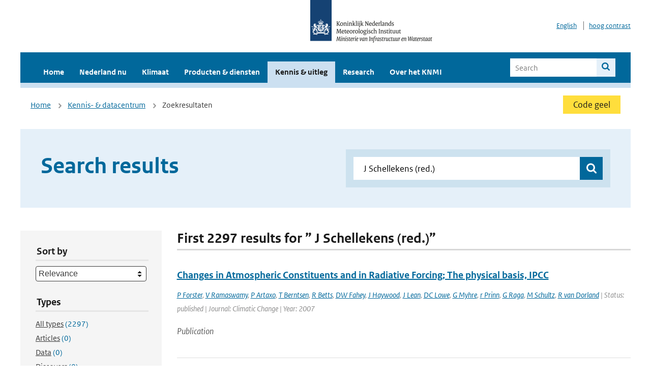

--- FILE ---
content_type: text/html; charset=utf-8
request_url: https://www.knmi.nl/kennis-en-datacentrum/zoekresultaten?page=345&q=+J+Schellekens+%28red.%29&type=data_center_publication
body_size: 30586
content:
<!DOCTYPE html>
<!--[if lte IE 8]>
  <html class="no-js ie" lang="nl">
<![endif]-->
<!--[if gt IE 8]><!-->
  <html class="no-js" lang="nl">
<!--<![endif]-->
<head>
  <meta charset="utf-8" />
  <title>KNMI - Kennis &amp; uitleg</title>
  <meta name="description" content="Kennis en uitleg over onderwerpen op het gebied van weer, klimaat en seismologie. Verder onder meer een verwijziging naar klimaatdata met informatie over weer in het verleden. Experts kunnen terecht bij de KNMI Climate Explorer en het KNMI Dataplatform.
">
  <meta name="author" content="" />
  <meta name="viewport" content="width=device-width, initial-scale=1.0" />
  <link rel="shortcut icon" href="/assets/favicon-e5933646f5d8fe2d10b77fac3407738c781e8293699e6285a7ecc4a4d62ee39a.ico" />
  <link rel="apple-touch-icon" href="/assets/apple-touch-icon-34d873d8614be8c7a9ba9354828b2d98e071c7b7c4dd3bc06f6d5511128cf9e6.png" />
  <link rel="stylesheet" href="/assets/application-670fd0580ed0a16493436fc34ebab847fe5a6a202482de3b1b498a5d0c80eb14.css" media="all" data-turbolinks-track="true" />
  <script src="/assets/modernizr/modernizr.min-c210358464829e6a0876292309476f5e50ac865f6d12ae8fc034e06cd4a1a9f9.js" data-turbolinks-track="true"></script>
  <!-- Enable media query support on older browsers -->
  <!--[if lt IE 9]>
    <script src="/assets/respond/respond-f092a47e015986f13a34faaf56f939beac1753fe87006b38bbe9e7e1e9bde98f.js" data-turbolinks-track="true"></script>
  <![endif]-->
  

</head>
<body data-no-turbolink="true" class="">

<script>
  function readCookie(name) {
    var nameEq = name + "=";
    var ca = document.cookie.split(';');
    for(var i=0; i < ca.length; i++) {
      var c = ca[i];
      while (c.charAt(0)==' ') c = c.substring(1, c.length);
      if (c.indexOf(nameEq) == 0) return c.substring(nameEq.length, c.length);
    }
    return null;
  }

  if (readCookie('high_contrast')) {
    document.body.classList.add('high-contrast');
  }
</script>


<a tabindex="0" id="skiplink" href="#mainBody">To main content</a>

<!--[if lt IE 9]>
<div class="browsehappy">
	Je gebruikt een verouderde browser. Voor een betere gebruikerservaring kun je jouw browser upgraden.
</div>
<![endif]-->


  <script type="text/javascript">
    (function(window, document, dataLayerName, id) { window[dataLayerName]=window[dataLayerName]||[],window[dataLayerName].push({start:(new Date).getTime(),event:"stg.start"});var scripts=document.getElementsByTagName('script')[0],tags=document.createElement('script'); function stgCreateCookie(a,b,c){var d="";if(c){var e=new Date;e.setTime(e.getTime()+24*c*60*60*1e3),d="; expires="+e.toUTCString()}document.cookie=a+"="+b+d+"; path=/"} var isStgDebug=(window.location.href.match("stg_debug")||document.cookie.match("stg_debug"))&&!window.location.href.match("stg_disable_debug");stgCreateCookie("stg_debug",isStgDebug?1:"",isStgDebug?14:-1); var qP=[];dataLayerName!=="dataLayer"&&qP.push("data_layer_name="+dataLayerName),isStgDebug&&qP.push("stg_debug");var qPString=qP.length>0?("?"+qP.join("&")):""; tags.async=!0,tags.src="//statistiek.rijksoverheid.nl/containers/"+id+".js"+qPString,scripts.parentNode.insertBefore(tags,scripts); !function(a,n,i){a[n]=a[n]||{};for(var c=0;c<i.length;c++)!function(i){a[n][i]=a[n][i]||{},a[n][i].api=a[n][i].api||function(){var a=[].slice.call(arguments,0);"string"==typeof a[0]&&window[dataLayerName].push({event:n+"."+i+":"+a[0],parameters:[].slice.call(arguments,1)})}}(i[c])}(window,"ppms",["tm","cm"]); })(window, document, 'dataLayer', 'a6ff5401-511d-4ec1-afc4-e0831fbe9ddf');
  </script>
  <noscript><iframe src="//statistiek.rijksoverheid.nl/containers/a6ff5401-511d-4ec1-afc4-e0831fbe9ddf/noscript.html" height="0" width="0" style="display:none;visibility:hidden"></iframe></noscript>

<header class="site-header">
  <div class="wrapper relative">
    <div class="site-header__logowrp">
      <a href="/home">
        <img src="/assets/logo_large-1eaabc639fd87bd3867e4e1e3358711968aad57ca90d766ecdd62f93930abf3b.png" class="site-header__logo large" alt="Logo Koninklijk Nederlands Meteorologisch Instituut | Ministerie van Infrastructuur en Waterstaat" />
        <img src="/assets/logo_small-1baa32513983c8487125691a74eb1059daa8f31f4c8a03da6e92a7f8a3b8e283.svg" class="site-header__logo small" alt="Logo Koninklijk Nederlands Meteorologisch Instituut | Ministerie van Infrastructuur en Waterstaat" />
        <noscript>
          <img class="site-header__logo" width="230" height="79" alt="Logo KNMI" src="/assets/logo_large-1eaabc639fd87bd3867e4e1e3358711968aad57ca90d766ecdd62f93930abf3b.png" />
        </noscript>
      </a>
    </div>
    <div class="site-header__meta">
      <a href="/over-het-knmi/about">English</a>
      <a data-active="normaal contrast" data-inactive="hoog contrast" class="highcontrast-toggle hidden" href="#"></a>
    </div>
  </div>
  <div class="wrapper--navbar">
    <div class="main-navbar">
        <nav>
          <ul>
              <li>
                <a class="" href="/home" target="">
                  Home
                  
                </a>
              </li>
              <li>
                <a class="" href="/nederland-nu/weer" target="">
                  Nederland nu
                  <span class="nav-toggle icon-arrow-small-down" aria-label="Heeft submenu"></span>
                </a>
                  <ul>
    <li><a class="" href="/nederland-nu/weer">Weer</a></li>
    <li><a class="" href="/nederland-nu/seismologie">Seismologie</a></li>
    <li><a class="" href="/nederland-nu/maritiem">Maritiem</a></li>
    <li><a class="" href="/nederland-nu/luchtvaart">Luchtvaart</a></li>
    <li><a class="" href="/nederland-nu/klimatologie">Klimatologie</a></li>
    <li><a class="" href="/nederland-nu/weer/waarschuwingen-en-verwachtingen/caribisch-nederland">Caribisch Nederland</a></li>
</ul>

              </li>
              <li>
                <a class="" href="/klimaat" target="">
                  Klimaat
                  
                </a>
              </li>
              <li>
                <a class="" href="/producten-en-diensten" target="">
                  Producten &amp; diensten
                  
                </a>
              </li>
              <li>
                <a class="is-active" href="/kennis-en-datacentrum" target="">
                  Kennis &amp; uitleg
                  
                </a>
              </li>
              <li>
                <a class="" href="/research" target="">
                  Research
                  
                </a>
              </li>
              <li>
                <a class="" href="/over-het-knmi/over" target="">
                  Over het KNMI
                  <span class="nav-toggle icon-arrow-small-down" aria-label="Heeft submenu"></span>
                </a>
                  <ul>
    <li><a class="" href="/over-het-knmi/over">Over het KNMI</a></li>
    <li><a class="" href="/over-het-knmi/bestuur">Bestuur</a></li>
    <li><a class="" href="/over-het-knmi/kerntaken">Kerntaken</a></li>
    <li><a class="" href="/over-het-knmi/KNMI-werkt-internationaal">Internationaal</a></li>
    <li><a class="" href="/over-het-knmi/vacatures">Werken bij</a></li>
    <li><a class="" href="/over-het-knmi/nieuws">Nieuws</a></li>
    <li><a class="" href="/over-het-knmi/agenda">Agenda</a></li>
    <li><a class="" href="/over-het-knmi/pers">Pers</a></li>
    <li><a class="" href="/over-het-knmi/contact/contactformulier">Contact</a></li>
</ul>

              </li>
          </ul>
        </nav>
      
      <form class="main-navbar__search" autocomplete="off" method="GET" action="/zoeken">
        <fieldset>
          <legend class="main-navbar__search-legend">Legend</legend>
          <div class="main-navbar__search-context">
            <input id="context_search" type="radio" name="context" value="/zoeken" />
            <label for="context_search"><span>Within the site</span></label>
            <input id="context_data_center" type="radio" name="context" value="/kennis-en-datacentrum/zoekresultaten" />
            <label for="context_data_center"><span>Within the datacenter</span></label>
          </div>
          <label class="main-navbar__search-label" for="q">Search</label>
          <input type="text" id="q" name="q" placeholder="Search" />
          <button class="icon-search" type="submit"><span>Search</span></button>
        </fieldset>
      </form>
      <a class="icon-menu main-navbar__toggle" href="#">Menu</a>
    </div>
    <div class="main-navbar__sub">
    </div>
  </div>
</header>

<div class="nav-overlay">
  <a href="#" class="main-navbar__close icon-close">Close</a>
  <div class="nav-overlay__inner"></div>
</div>


<main id="mainBody" tabindex="0"  lang=nl>
  

<div class="partials_wrapper">
    <div class="wrapper js_breadcrumb ">
          <ul class="breadcrumb">
        <li><a class="" href="/">Home</a></li>
        <li><a class="" href="/kennis-en-datacentrum">Kennis- &amp; datacentrum</a></li>
      	<li>Zoekresultaten</li>
  </ul>

        
<div class="weather-small">
    <a href="/nederland-nu/weer/waarschuwingen" class="weather-small__alert weather-small--yellow">
        Code geel
    </a>
</div>

    </div>

    
</div>


<div class="wrapper">
  <div class="hero-text hero-text--searchresults">
    <h1 class="hero-text__heading">Search results</h1>
    <form id="datacenter-search" autocomplete="off" data-input="#datacenter-search-keyword" data-autosuggest="#datacenter-search__autosuggest" class="datacenter-search " action="/kennis-en-datacentrum/zoekresultaten" method="get" >
  <fieldset>
	<legend class="hidden">Doorzoek het data- en kenniscentrum van de KNMI</legend>
    <label for="datacenter-search-keyword" class="hidden"></label>
    <input type="text" id="datacenter-search-keyword" name="q" class="datacenter-search__input" placeholder="Find by keyword" value=" J Schellekens (red.)" />
    <button class="datacenter-search__submit icon-search" type="submit"><span class="hidden">Zoek</span></button>
  
    <div id="datacenter-search__autosuggest"></div>
  </fieldset>
</form>
  </div>
</div>

<div class="wrapper vspace">
  <div class="columns-gutter-offset">
    <div class="columns search-results-wrp">
      <form id="search-filter" method="GET" action="/kennis-en-datacentrum/zoekresultaten" class="col-sm-4 col-md-4 col-lg-3" data-remote="true">
        <fieldset class="search-filter">
  <input type="hidden" name="q" value=" J Schellekens (red.)" />
  <input type="hidden" name="page" value="1" />
  <a href="#" data-target="#search-filter" class="search-filter__close icon-arrow-left search-filter__toggle">Verberg filters</a>
  <fieldset>
    <legend>Sort by</legend>
    <select name="sort" id="sort"><option value="score">Relevance</option>
<option value="date">Date</option></select>
  </fieldset>
  <fieldset>
    <legend>Types</legend>
    <ul class="list-unstyled types">
	<li>
    <input type="radio" id="type_all" name="type" value=""  />
    <label for="type_all"><span class="type-name">All types</span> <span>(2297)</span></label>
  </li>
    <li>
      <input type="radio" id="type_data_center_article" name="type" value="data_center_article"  />
      <label for="type_data_center_article"><span class="type-name">Articles</span> <span>(0)</span></label>
    </li>
    <li>
      <input type="radio" id="type_data_center_dataset" name="type" value="data_center_dataset"  />
      <label for="type_data_center_dataset"><span class="type-name">Data</span> <span>(0)</span></label>
    </li>
    <li>
      <input type="radio" id="type_data_center_discover" name="type" value="data_center_discover"  />
      <label for="type_data_center_discover"><span class="type-name">Discovers</span> <span>(0)</span></label>
    </li>
    <li>
      <input type="radio" id="type_data_center_project" name="type" value="data_center_project"  />
      <label for="type_data_center_project"><span class="type-name">Projects</span> <span>(0)</span></label>
    </li>
    <li>
      <input type="radio" id="type_data_center_publication" name="type" value="data_center_publication" checked="checked" />
      <label for="type_data_center_publication"><span class="type-name">Publications</span> <span>(2297)</span></label>
    </li>
</ul>
  </fieldset>
    <fieldset>
      <legend>Publication types</legend>
      <ul class="list-unstyled">
    <li>
      <input type="checkbox" id="publication_type_knmi_publication" name="publication_types[]" value="knmi_publication"  />
      <label for="publication_type_knmi_publication">KNMI publications <span>(248)</span></label>
    </li>
    <li>
      <input type="checkbox" id="publication_type_journal_article_reviewed" name="publication_types[]" value="journal_article_reviewed"  />
      <label for="publication_type_journal_article_reviewed">Journal articles (peer-reviewed) <span>(1003)</span></label>
    </li>
    <li>
      <input type="checkbox" id="publication_type_journal_article" name="publication_types[]" value="journal_article"  />
      <label for="publication_type_journal_article">Journal articles <span>(628)</span></label>
    </li>
    <li>
      <input type="checkbox" id="publication_type_proceeding" name="publication_types[]" value="proceeding"  />
      <label for="publication_type_proceeding">Proceedings <span>(182)</span></label>
    </li>
    <li>
      <input type="checkbox" id="publication_type_book" name="publication_types[]" value="book"  />
      <label for="publication_type_book">Book <span>(9)</span></label>
    </li>
    <li>
      <input type="checkbox" id="publication_type_thesis" name="publication_types[]" value="thesis"  />
      <label for="publication_type_thesis">Thesis <span>(18)</span></label>
    </li>
    <li>
      <input type="checkbox" id="publication_type_other" name="publication_types[]" value="other"  />
      <label for="publication_type_other">Other <span>(209)</span></label>
    </li>
</ul>
    </fieldset>
    <fieldset>
      <legend>Publication year</legend>
      <div class="years-filter">
        <select id="year_from" name="year_from">
<option value="2016" selected="selected">2016</option>
<option value="2017">2017</option>
<option value="2018">2018</option>
<option value="2019">2019</option>
<option value="2020">2020</option>
<option value="2021">2021</option>
<option value="2022">2022</option>
<option value="2023">2023</option>
<option value="2024">2024</option>
<option value="2025">2025</option>
<option value="2026">2026</option>
</select>

        <span>t/m</span>
        <select id="year_to" name="year_to">
<option value="2016">2016</option>
<option value="2017">2017</option>
<option value="2018">2018</option>
<option value="2019">2019</option>
<option value="2020">2020</option>
<option value="2021">2021</option>
<option value="2022">2022</option>
<option value="2023">2023</option>
<option value="2024">2024</option>
<option value="2025">2025</option>
<option value="2026" selected="selected">2026</option>
</select>

      </div>
    </fieldset>
  <button class="btn btn--blue" type="submit">Filter</button>
</fieldset>

      </form>
      <div class="col-sm-8 col-md-8 col-lg-9">

        <a href="#" data-target="#search-filter" class="search-filter__open margin-bottom-20 icon-filters search-filter__toggle">Toon filters</a>

        <div id="search-results" class="is-loading">
          <h2 class="padding-bottom-5 border-bottom-strong">
    First 2297 results for ” J Schellekens (red.)”
</h2>


  <ol class="search-results">
        <li>

  <a href="/kennis-en-datacentrum/publicatie/changes-in-atmospheric-constituents-and-in-radiative-forcing-the-physical-basis-ipcc" class="search-results__title">Changes in Atmospheric Constituents and in Radiative Forcing; The physical basis, IPCC</a>
  <p class="search-results__intro"></p>


    <span class="search-results__meta">
      <a href="/kennis-en-datacentrum/zoekresultaten?q=P+Forster&amp;type=data_center_publication">P Forster</a>, <a href="/kennis-en-datacentrum/zoekresultaten?q=+V+Ramaswamy&amp;type=data_center_publication"> V Ramaswamy</a>, <a href="/kennis-en-datacentrum/zoekresultaten?q=+P+Artaxo&amp;type=data_center_publication"> P Artaxo</a>, <a href="/kennis-en-datacentrum/zoekresultaten?q=+T+Berntsen&amp;type=data_center_publication"> T Berntsen</a>, <a href="/kennis-en-datacentrum/zoekresultaten?q=+R+Betts&amp;type=data_center_publication"> R Betts</a>, <a href="/kennis-en-datacentrum/zoekresultaten?q=+DW+Fahey&amp;type=data_center_publication"> DW Fahey</a>, <a href="/kennis-en-datacentrum/zoekresultaten?q=+J+Haywood&amp;type=data_center_publication"> J Haywood</a>, <a href="/kennis-en-datacentrum/zoekresultaten?q=+J+Lean&amp;type=data_center_publication"> J Lean</a>, <a href="/kennis-en-datacentrum/zoekresultaten?q=+DC+Lowe&amp;type=data_center_publication"> DC Lowe</a>, <a href="/kennis-en-datacentrum/zoekresultaten?q=+G+Myhre&amp;type=data_center_publication"> G Myhre</a>, <a href="/kennis-en-datacentrum/zoekresultaten?q=+r+Prinn&amp;type=data_center_publication"> r Prinn</a>, <a href="/kennis-en-datacentrum/zoekresultaten?q=+G+Raga&amp;type=data_center_publication"> G Raga</a>, <a href="/kennis-en-datacentrum/zoekresultaten?q=+M+Schultz&amp;type=data_center_publication"> M Schultz</a>, <a href="/kennis-en-datacentrum/zoekresultaten?q=+R+van+Dorland&amp;type=data_center_publication"> R van Dorland</a> | Status: published | Journal: Climatic Change | Year: 2007
    </span>






  <p><span class="search-results__category">Publication</span></p>
</li>

        <li>

  <a href="/kennis-en-datacentrum/publicatie/smogprog-towards-operational-smog-forecasts-using-near-real-time-satellite-measurements" class="search-results__title">SmogProg: Towards operational smog forecasts using near-real-time satellite measurements</a>
  <p class="search-results__intro">Smog forecasting in the Netherlands is a legal task of RIVM, performed in commission of and
paid ...</p>







    <span class="search-results__meta">
      <a href="/kennis-en-datacentrum/zoekresultaten?q=DPJ+Swart&amp;type=data_center_publication">DPJ Swart</a>, <a href="/kennis-en-datacentrum/zoekresultaten?q=+S+Jongen&amp;type=data_center_publication"> S Jongen</a>, <a href="/kennis-en-datacentrum/zoekresultaten?q=+H+Eskes&amp;type=data_center_publication"> H Eskes</a>, <a href="/kennis-en-datacentrum/zoekresultaten?q=+M+Schaap&amp;type=data_center_publication"> M Schaap</a>, <a href="/kennis-en-datacentrum/zoekresultaten?q=+RMA+Timmermans&amp;type=data_center_publication"> RMA Timmermans</a>, <a href="/kennis-en-datacentrum/zoekresultaten?q=+A+Segers&amp;type=data_center_publication"> A Segers</a>, <a href="/kennis-en-datacentrum/zoekresultaten?q=+AMM+Manders&amp;type=data_center_publication"> AMM Manders</a>, <a href="/kennis-en-datacentrum/zoekresultaten?q=+FJ+Sauter&amp;type=data_center_publication"> FJ Sauter</a>, <a href="/kennis-en-datacentrum/zoekresultaten?q=+JPJ+Berkhout&amp;type=data_center_publication"> JPJ Berkhout</a>, <a href="/kennis-en-datacentrum/zoekresultaten?q=+DE+Lolkema&amp;type=data_center_publication"> DE Lolkema</a> | Year: 2008
    </span>

  <p><span class="search-results__category">Publication</span></p>
</li>

        <li>

  <a href="/kennis-en-datacentrum/publicatie/pollution-events-observed-during-caribic-flights-in-the-upper-troposphere-between-south-china-and-the-philippines" class="search-results__title">Pollution events observed during CARIBIC flights in the upper troposphere between South China and the Philippines</a>
  <p class="search-results__intro"></p>


    <span class="search-results__meta">
      <a href="/kennis-en-datacentrum/zoekresultaten?q=SC+Lai&amp;type=data_center_publication">SC Lai</a>, <a href="/kennis-en-datacentrum/zoekresultaten?q=+AK+Baker&amp;type=data_center_publication"> AK Baker</a>, <a href="/kennis-en-datacentrum/zoekresultaten?q=+TJ+Schuck&amp;type=data_center_publication"> TJ Schuck</a>, <a href="/kennis-en-datacentrum/zoekresultaten?q=+PFJ+van+Velthoven&amp;type=data_center_publication"> PFJ van Velthoven</a>, <a href="/kennis-en-datacentrum/zoekresultaten?q=+DE+Oram&amp;type=data_center_publication"> DE Oram</a>, <a href="/kennis-en-datacentrum/zoekresultaten?q=+A+Zahn&amp;type=data_center_publication"> A Zahn</a>, <a href="/kennis-en-datacentrum/zoekresultaten?q=+M+Hermann&amp;type=data_center_publication"> M Hermann</a>, <a href="/kennis-en-datacentrum/zoekresultaten?q=+A+Weigelt&amp;type=data_center_publication"> A Weigelt</a>, <a href="/kennis-en-datacentrum/zoekresultaten?q=+F+Slemr&amp;type=data_center_publication"> F Slemr</a>, <a href="/kennis-en-datacentrum/zoekresultaten?q=+CAM+Brenninkmeijer&amp;type=data_center_publication"> CAM Brenninkmeijer</a>, <a href="/kennis-en-datacentrum/zoekresultaten?q=+H+Ziereis&amp;type=data_center_publication"> H Ziereis</a> | Status: published | Journal: Atm. Chem. Phys. | Volume: 10 | Year: 2010 | First page: 1649 | Last page: 1660 | <a href='https://doi.org/http://www.atmos-chem-phys.net/10/1649/2010/acp-10-1649-2010.pdf' target='_blank'>doi: http://www.atmos-chem-phys.net/10/1649/2010/acp-10-1649-2010.pdf</a>
    </span>






  <p><span class="search-results__category">Publication</span></p>
</li>

        <li>

  <a href="/kennis-en-datacentrum/publicatie/propagation-of-uncertainty-from-observing-systems-and-nwp-into-hydrological-models-cost-731-working-group-2" class="search-results__title">Propagation of uncertainty from observing systems and NWP into hydrological models: COST-731 Working Group 2</a>
  <p class="search-results__intro">The COST-731 action is focused on uncertainty propagation in hydro-meteorological forecasting cha...</p>


    <span class="search-results__meta">
      <a href="/kennis-en-datacentrum/zoekresultaten?q=M+Zappa&amp;type=data_center_publication">M Zappa</a>, <a href="/kennis-en-datacentrum/zoekresultaten?q=+K+Beven&amp;type=data_center_publication"> K Beven</a>, <a href="/kennis-en-datacentrum/zoekresultaten?q=+M+Bruen&amp;type=data_center_publication"> M Bruen</a>, <a href="/kennis-en-datacentrum/zoekresultaten?q=+A+Cofino&amp;type=data_center_publication"> A Cofino</a>, <a href="/kennis-en-datacentrum/zoekresultaten?q=+K+Kok&amp;type=data_center_publication"> K Kok</a>, <a href="/kennis-en-datacentrum/zoekresultaten?q=+E+Martin&amp;type=data_center_publication"> E Martin</a>, <a href="/kennis-en-datacentrum/zoekresultaten?q=+P+Nurmi&amp;type=data_center_publication"> P Nurmi</a>, <a href="/kennis-en-datacentrum/zoekresultaten?q=+B+Orfila&amp;type=data_center_publication"> B Orfila</a>, <a href="/kennis-en-datacentrum/zoekresultaten?q=+E+Roulin&amp;type=data_center_publication"> E Roulin</a>, <a href="/kennis-en-datacentrum/zoekresultaten?q=+A+Seed&amp;type=data_center_publication"> A Seed</a>, <a href="/kennis-en-datacentrum/zoekresultaten?q=+K+Schroter&amp;type=data_center_publication"> K Schroter</a>, <a href="/kennis-en-datacentrum/zoekresultaten?q=+J+Szturc&amp;type=data_center_publication"> J Szturc</a>, <a href="/kennis-en-datacentrum/zoekresultaten?q=+B+Vehvilainen&amp;type=data_center_publication"> B Vehvilainen</a>, <a href="/kennis-en-datacentrum/zoekresultaten?q=+U+Germann&amp;type=data_center_publication"> U Germann</a>, <a href="/kennis-en-datacentrum/zoekresultaten?q=+A+Rossa&amp;type=data_center_publication"> A Rossa</a> | Status: published | Journal: Atmos. Sci. Lett. | Volume: 11 | Year: 2010 | First page: 83 | Last page: 91 | <a href='https://doi.org/10.1002/asl.248' target='_blank'>doi: 10.1002/asl.248</a>
    </span>






  <p><span class="search-results__category">Publication</span></p>
</li>

        <li>

  <a href="/kennis-en-datacentrum/publicatie/current-status-of-the-ability-of-the-gems-macc-models-to-reproduce-the-tropospheric-co-vertical-distribution-as-measured-by-mozaic" class="search-results__title">Current status of the ability of the GEMS/MACC models to reproduce the tropospheric CO vertical distribution as measured by MOZAIC</a>
  <p class="search-results__intro"></p>


    <span class="search-results__meta">
      <a href="/kennis-en-datacentrum/zoekresultaten?q=N+Elguindi&amp;type=data_center_publication">N Elguindi</a>, <a href="/kennis-en-datacentrum/zoekresultaten?q=+H+Clark&amp;type=data_center_publication"> H Clark</a>, <a href="/kennis-en-datacentrum/zoekresultaten?q=+C+Ordonez&amp;type=data_center_publication"> C Ordonez</a>, <a href="/kennis-en-datacentrum/zoekresultaten?q=+V+Thouret&amp;type=data_center_publication"> V Thouret</a>, <a href="/kennis-en-datacentrum/zoekresultaten?q=+J+Flemming&amp;type=data_center_publication"> J Flemming</a>, <a href="/kennis-en-datacentrum/zoekresultaten?q=+O+Stein&amp;type=data_center_publication"> O Stein</a>, <a href="/kennis-en-datacentrum/zoekresultaten?q=+V+Huijnen&amp;type=data_center_publication"> V Huijnen</a>, <a href="/kennis-en-datacentrum/zoekresultaten?q=+P+Moinat&amp;type=data_center_publication"> P Moinat</a>, <a href="/kennis-en-datacentrum/zoekresultaten?q=+VH+Peuch&amp;type=data_center_publication"> VH Peuch</a>, <a href="/kennis-en-datacentrum/zoekresultaten?q=+A+Inness&amp;type=data_center_publication"> A Inness</a>, <a href="/kennis-en-datacentrum/zoekresultaten?q=+A+Stohl&amp;type=data_center_publication"> A Stohl</a>, <a href="/kennis-en-datacentrum/zoekresultaten?q=+S+Turquety&amp;type=data_center_publication"> S Turquety</a>, <a href="/kennis-en-datacentrum/zoekresultaten?q=+S+Athier&amp;type=data_center_publication"> S Athier</a>, <a href="/kennis-en-datacentrum/zoekresultaten?q=+JP+Cammas&amp;type=data_center_publication"> JP Cammas</a>, <a href="/kennis-en-datacentrum/zoekresultaten?q=+MG+Schultz&amp;type=data_center_publication"> MG Schultz</a> | Status: published | Journal: Geoscientific Model Development | Year: 2010 | First page: 501 | Last page: 518 | <a href='https://doi.org/doi:10.5194/gmd-3-501-2010' target='_blank'>doi: doi:10.5194/gmd-3-501-2010</a>
    </span>






  <p><span class="search-results__category">Publication</span></p>
</li>

  </ol>

        </div>

        <div id="search-results-pagination">
            <nav class="pagination" role="navigation" aria-label="Paginering">
      <a rel="prev" aria-label="Ga naar vorige pagina" class="prev btn btn--blue" data-remote="true" href="/kennis-en-datacentrum/zoekresultaten?page=344&amp;q=+J+Schellekens+%28red.%29&amp;type=data_center_publication">&lsaquo; Prev</a>
 
        <span class="gap" aria-label="Meer pagina's beschikbaar">…</span> 
        <span class="page">
    <a aria-label="Ga naar pagina 342" data-remote="true" href="/kennis-en-datacentrum/zoekresultaten?page=342&amp;q=+J+Schellekens+%28red.%29&amp;type=data_center_publication">342</a>
</span>

        <span class="page">
    <a aria-label="Ga naar pagina 343" data-remote="true" href="/kennis-en-datacentrum/zoekresultaten?page=343&amp;q=+J+Schellekens+%28red.%29&amp;type=data_center_publication">343</a>
</span>

        <span class="page">
    <a rel="prev" aria-label="Ga naar pagina 344" data-remote="true" href="/kennis-en-datacentrum/zoekresultaten?page=344&amp;q=+J+Schellekens+%28red.%29&amp;type=data_center_publication">344</a>
</span>

        <span class="page current">
    <span aria-current="page">345</span>
</span>

        <span class="page">
    <a rel="next" aria-label="Ga naar pagina 346" data-remote="true" href="/kennis-en-datacentrum/zoekresultaten?page=346&amp;q=+J+Schellekens+%28red.%29&amp;type=data_center_publication">346</a>
</span>

        <span class="page">
    <a aria-label="Ga naar pagina 347" data-remote="true" href="/kennis-en-datacentrum/zoekresultaten?page=347&amp;q=+J+Schellekens+%28red.%29&amp;type=data_center_publication">347</a>
</span>

        <span class="page">
    <a aria-label="Ga naar pagina 348" data-remote="true" href="/kennis-en-datacentrum/zoekresultaten?page=348&amp;q=+J+Schellekens+%28red.%29&amp;type=data_center_publication">348</a>
</span>

        <span class="gap" aria-label="Meer pagina's beschikbaar">…</span> 
      <a rel="next" aria-label="Ga naar volgende pagina" class="next btn btn--blue" data-remote="true" href="/kennis-en-datacentrum/zoekresultaten?page=346&amp;q=+J+Schellekens+%28red.%29&amp;type=data_center_publication">Next &rsaquo;</a>
 
  </nav>
 
        </div>

      </div>
    </div>
  </div>
</div>

</main>

<footer class="site-footer">
    <div class="share">
      <ul class="share__list">
        <h1><div class="share__title">Follow us</div></h1>
          <li>
            <a href="https://nl.linkedin.com/company/knmi" class="share__button volg ons op linkedin" target="_blank" rel="noopener" title="Volg ons op LinkedIn">
              <img alt="Volg ons op LinkedIn" class="social-icon" src="https://cdn.knmi.nl/system/social_links/images/000/000/001/icon/knmi-footer-social-linkedin.png?1749627699" />
            </a>
          </li>
          <li>
            <a href="https://www.instagram.com/knmi.nl/" class="share__button volg ons op instagram" target="_blank" rel="noopener" title="Volg ons op Instagram">
              <img alt="Volg ons op Instagram" class="social-icon" src="https://cdn.knmi.nl/system/social_links/images/000/000/004/icon/knmi-footer-social-instagram.png?1749627794" />
            </a>
          </li>
          <li>
            <a href="https://www.youtube.com/channel/UCqQtmDbRgKOoJ_lPv_mU9nQ" class="share__button volg ons op youtube" target="_blank" rel="noopener" title="Volg ons op YouTube">
              <img alt="Volg ons op YouTube" class="social-icon" src="https://cdn.knmi.nl/system/social_links/images/000/000/002/icon/knmi-footer-social-youtube.png?1749627739" />
            </a>
          </li>
          <li>
            <a href="https://bsky.app/profile/knmi.nl" class="share__button volg ons op bluesky" target="_blank" rel="noopener" title="Volg ons op Bluesky">
              <img alt="Volg ons op Bluesky" class="social-icon" src="https://cdn.knmi.nl/system/social_links/images/000/000/005/icon/knmi-footer-social-bluesky.png?1752742142" />
            </a>
          </li>
          <li>
            <a href="https://social.overheid.nl/@knmi" class="share__button volg ons op mastodon" target="_blank" rel="noopener" title="Volg ons op Mastodon">
              <img alt="Volg ons op Mastodon" class="social-icon" src="https://cdn.knmi.nl/system/social_links/images/000/000/003/icon/knmi-footer-social-mastodon.png?1752741602" />
            </a>
          </li>
      </ul>
    </div>
  <div>
    <ul>
      <li><a href="copyright">Copyright</a></li>
      <li><a href="privacy">Privacy</a></li>
      <li><a href="cookies">Cookies</a></li>
      <li><a href="toegankelijkheid">Accessibility</a></li>
    </ul>
  </div>
</footer>


<div class="loading-modal"></div>

<script src="/assets/application-6c1ad9ba551c55474cdace389db0f5c65d8464963d12264487d42788023863ec.js" data-turbolinks-track="true"></script>



</body>
</html>
